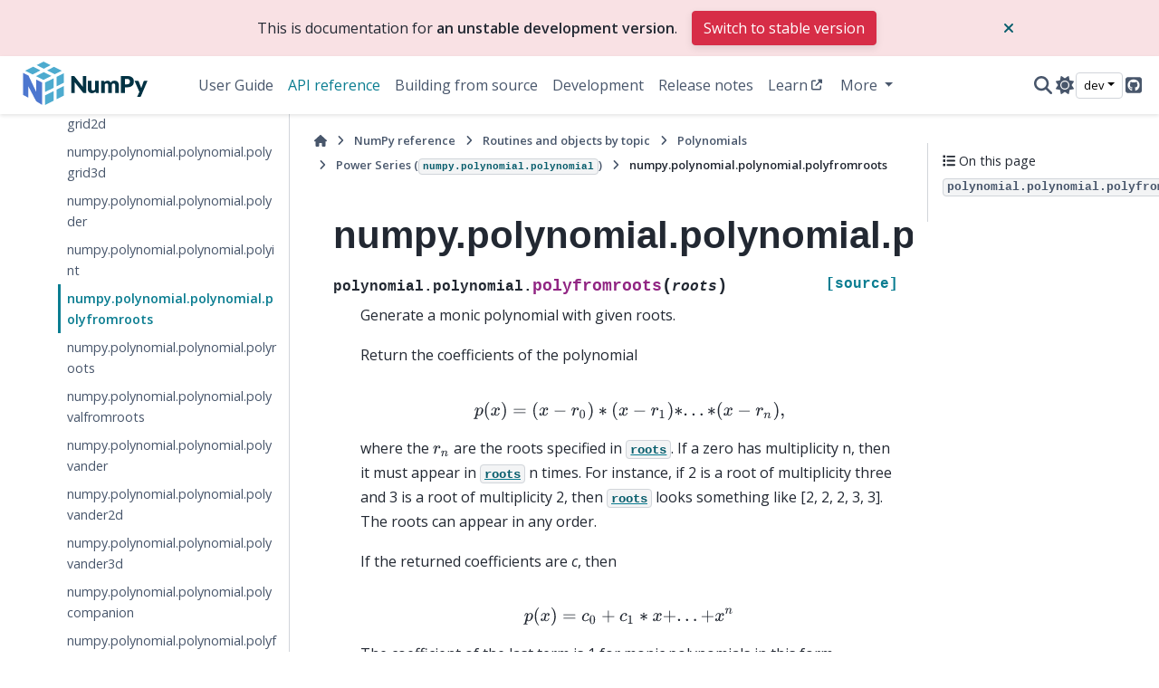

--- FILE ---
content_type: text/html; charset=utf-8
request_url: https://numpy.org/devdocs/reference/generated/numpy.polynomial.polynomial.polyfromroots.html
body_size: 7518
content:

<!DOCTYPE html>


<html lang="en" data-content_root="../../" data-theme="light">

  <head>
    <meta charset="utf-8" />
    <meta name="viewport" content="width=device-width, initial-scale=1.0" /><meta name="viewport" content="width=device-width, initial-scale=1" />

    <title>numpy.polynomial.polynomial.polyfromroots &#8212; NumPy v2.5.dev0 Manual</title>
  
  
  
  <script data-cfasync="false">
    document.documentElement.dataset.mode = localStorage.getItem("mode") || "light";
    document.documentElement.dataset.theme = localStorage.getItem("theme") || "light";
  </script>
  <!--
    this give us a css class that will be invisible only if js is disabled
  -->
  <noscript>
    <style>
      .pst-js-only { display: none !important; }

    </style>
  </noscript>
  
  <!-- Loaded before other Sphinx assets -->
  <link href="../../_static/styles/theme.css?digest=8878045cc6db502f8baf" rel="stylesheet" />
<link href="../../_static/styles/pydata-sphinx-theme.css?digest=8878045cc6db502f8baf" rel="stylesheet" />

    <link rel="stylesheet" type="text/css" href="../../_static/pygments.css?v=8f2a1f02" />
    <link rel="stylesheet" type="text/css" href="../../_static/graphviz.css?v=eafc0fe6" />
    <link rel="stylesheet" type="text/css" href="../../_static/plot_directive.css" />
    <link rel="stylesheet" type="text/css" href="../../_static/copybutton.css?v=76b2166b" />
    <link rel="stylesheet" type="text/css" href="https://fonts.googleapis.com/css?family=Vibur" />
    <link rel="stylesheet" type="text/css" href="../../_static/jupyterlite_sphinx.css?v=8ee2c72c" />
    <link rel="stylesheet" type="text/css" href="../../_static/sphinx-design.min.css?v=95c83b7e" />
    <link rel="stylesheet" type="text/css" href="../../_static/numpy.css?v=e8edb4a7" />
  
  <!-- So that users can add custom icons -->
  <script src="../../_static/scripts/fontawesome.js?digest=8878045cc6db502f8baf"></script>
  <!-- Pre-loaded scripts that we'll load fully later -->
  <link rel="preload" as="script" href="../../_static/scripts/bootstrap.js?digest=8878045cc6db502f8baf" />
<link rel="preload" as="script" href="../../_static/scripts/pydata-sphinx-theme.js?digest=8878045cc6db502f8baf" />

    <script src="../../_static/documentation_options.js?v=a241e38d"></script>
    <script src="../../_static/doctools.js?v=888ff710"></script>
    <script src="../../_static/sphinx_highlight.js?v=dc90522c"></script>
    <script src="../../_static/clipboard.min.js?v=a7894cd8"></script>
    <script src="../../_static/copybutton.js?v=30646c52"></script>
    <script src="../../_static/jupyterlite_sphinx.js?v=96e329c5"></script>
    <script src="../../_static/design-tabs.js?v=f930bc37"></script>
    <script data-domain="numpy.org/doc/stable/" defer="defer" src="https://views.scientific-python.org/js/script.js"></script>
    <script async="async" src="../../_static/scipy-mathjax/MathJax.js?config=scipy-mathjax"></script>
    <script>DOCUMENTATION_OPTIONS.pagename = 'reference/generated/numpy.polynomial.polynomial.polyfromroots';</script>
    <script>
        DOCUMENTATION_OPTIONS.theme_version = '0.16.1';
        DOCUMENTATION_OPTIONS.theme_switcher_json_url = 'https://numpy.org/doc/_static/versions.json';
        DOCUMENTATION_OPTIONS.theme_switcher_version_match = 'devdocs';
        DOCUMENTATION_OPTIONS.show_version_warning_banner =
            true;
        </script>
    <link rel="icon" href="../../_static/favicon.ico"/>
    <link rel="index" title="Index" href="../../genindex.html" />
    <link rel="search" title="Search" href="../../search.html" />
    <link rel="next" title="numpy.polynomial.polynomial.polyroots" href="numpy.polynomial.polynomial.polyroots.html" />
    <link rel="prev" title="numpy.polynomial.polynomial.polyint" href="numpy.polynomial.polynomial.polyint.html" />
  <meta name="viewport" content="width=device-width, initial-scale=1"/>
  <meta name="docsearch:language" content="en"/>
  <meta name="docsearch:version" content="2.5.dev0" />
    <meta name="docbuild:last-update" content="Jan 31, 2026"/>
  </head>
  
  
  <body data-bs-spy="scroll" data-bs-target=".bd-toc-nav" data-offset="180" data-bs-root-margin="0px 0px -60%" data-default-mode="light">

  
  
  <div id="pst-skip-link" class="skip-link d-print-none"><a href="#main-content">Skip to main content</a></div>
  
  <div id="pst-scroll-pixel-helper"></div>
  
  <button type="button" class="btn rounded-pill" id="pst-back-to-top">
    <i class="fa-solid fa-arrow-up"></i>Back to top</button>

  
  <dialog id="pst-search-dialog">
    
<form class="bd-search d-flex align-items-center"
      action="../../search.html"
      method="get">
  <i class="fa-solid fa-magnifying-glass"></i>
  <input type="search"
         class="form-control"
         name="q"
         placeholder="Search the docs ..."
         aria-label="Search the docs ..."
         autocomplete="off"
         autocorrect="off"
         autocapitalize="off"
         spellcheck="false"/>
  <span class="search-button__kbd-shortcut"><kbd class="kbd-shortcut__modifier">Ctrl</kbd>+<kbd>K</kbd></span>
</form>
  </dialog>

  <div class="pst-async-banner-revealer d-none">
  <aside id="bd-header-version-warning" class="d-none d-print-none" aria-label="Version warning"></aside>
</div>

  
    <header class="bd-header navbar navbar-expand-lg bd-navbar d-print-none">
<div class="bd-header__inner bd-page-width">
  <button class="pst-navbar-icon sidebar-toggle primary-toggle" aria-label="Site navigation">
    <span class="fa-solid fa-bars"></span>
  </button>
  
  
  <div class="col-lg-3 navbar-header-items__start">
    
      <div class="navbar-item">

  
    
  

<a class="navbar-brand logo" href="../../index.html">
  
  
  
  
  
    
    
    
    <img src="../../_static/numpylogo.svg" class="logo__image only-light" alt="NumPy v2.5.dev0 Manual - Home"/>
    <img src="../../_static/numpylogo_dark.svg" class="logo__image only-dark pst-js-only" alt="NumPy v2.5.dev0 Manual - Home"/>
  
  
</a></div>
    
  </div>
  
  <div class="col-lg-9 navbar-header-items">
    
    <div class="me-auto navbar-header-items__center">
      
        <div class="navbar-item">
<nav>
  <ul class="bd-navbar-elements navbar-nav">
    
<li class="nav-item ">
  <a class="nav-link nav-internal" href="../../user/index.html">
    User Guide
  </a>
</li>


<li class="nav-item current active">
  <a class="nav-link nav-internal" href="../index.html">
    API reference
  </a>
</li>


<li class="nav-item ">
  <a class="nav-link nav-internal" href="../../building/index.html">
    Building from source
  </a>
</li>


<li class="nav-item ">
  <a class="nav-link nav-internal" href="../../dev/index.html">
    Development
  </a>
</li>


<li class="nav-item ">
  <a class="nav-link nav-internal" href="../../release.html">
    Release notes
  </a>
</li>


<li class="nav-item ">
  <a class="nav-link nav-external" href="https://numpy.org/numpy-tutorials/">
    Learn
  </a>
</li>

            <li class="nav-item dropdown">
                <button class="btn dropdown-toggle nav-item" type="button"
                data-bs-toggle="dropdown" aria-expanded="false"
                aria-controls="pst-nav-more-links">
                    More
                </button>
                <ul id="pst-nav-more-links" class="dropdown-menu">
                    
<li class=" ">
  <a class="nav-link dropdown-item nav-external" href="https://numpy.org/neps">
    NEPs
  </a>
</li>

                </ul>
            </li>
            
  </ul>
</nav></div>
      
    </div>
    
    
    <div class="navbar-header-items__end">
      
      
        <div class="navbar-item">

<button class="btn btn-sm pst-navbar-icon search-button search-button__button pst-js-only" title="Search" aria-label="Search" data-bs-placement="bottom" data-bs-toggle="tooltip">
    <i class="fa-solid fa-magnifying-glass fa-lg"></i>
</button></div>
      
        <div class="navbar-item">

<button class="btn btn-sm nav-link pst-navbar-icon theme-switch-button pst-js-only" aria-label="Color mode" data-bs-title="Color mode"  data-bs-placement="bottom" data-bs-toggle="tooltip">
  <i class="theme-switch fa-solid fa-sun                fa-lg" data-mode="light" title="Light"></i>
  <i class="theme-switch fa-solid fa-moon               fa-lg" data-mode="dark"  title="Dark"></i>
  <i class="theme-switch fa-solid fa-circle-half-stroke fa-lg" data-mode="auto"  title="System Settings"></i>
</button></div>
      
        <div class="navbar-item">
<div class="version-switcher__container dropdown pst-js-only">
  <button id="pst-version-switcher-button-2"
    type="button"
    class="version-switcher__button btn btn-sm dropdown-toggle"
    data-bs-toggle="dropdown"
    aria-haspopup="listbox"
    aria-controls="pst-version-switcher-list-2"
    aria-label="Version switcher list"
  >
    Choose version  <!-- this text may get changed later by javascript -->
    <span class="caret"></span>
  </button>
  <div id="pst-version-switcher-list-2"
    class="version-switcher__menu dropdown-menu list-group-flush py-0"
    role="listbox" aria-labelledby="pst-version-switcher-button-2">
    <!-- dropdown will be populated by javascript on page load -->
  </div>
</div></div>
      
        <div class="navbar-item"><ul class="navbar-icon-links"
    aria-label="Icon Links">
        <li class="nav-item">
          
          
          
          
          
          
          
          
          <a href="https://github.com/numpy/numpy" title="GitHub" class="nav-link pst-navbar-icon" rel="noopener" target="_blank" data-bs-toggle="tooltip" data-bs-placement="bottom"><i class="fa-brands fa-square-github fa-lg" aria-hidden="true"></i>
            <span class="sr-only">GitHub</span></a>
        </li>
</ul></div>
      
    </div>
    
  </div>
  
  

  
    <button class="pst-navbar-icon sidebar-toggle secondary-toggle" aria-label="On this page">
      <span class="fa-solid fa-outdent"></span>
    </button>
  
</div>

    </header>
  

  <div class="bd-container">
    <div class="bd-container__inner bd-page-width">
      
      
      
      <dialog id="pst-primary-sidebar-modal"></dialog>
      <div id="pst-primary-sidebar" class="bd-sidebar-primary bd-sidebar">
        

  
  <div class="sidebar-header-items sidebar-primary__section">
    
    
      <div class="sidebar-header-items__center">
        
          
          
            <div class="navbar-item">
<nav>
  <ul class="bd-navbar-elements navbar-nav">
    
<li class="nav-item ">
  <a class="nav-link nav-internal" href="../../user/index.html">
    User Guide
  </a>
</li>


<li class="nav-item current active">
  <a class="nav-link nav-internal" href="../index.html">
    API reference
  </a>
</li>


<li class="nav-item ">
  <a class="nav-link nav-internal" href="../../building/index.html">
    Building from source
  </a>
</li>


<li class="nav-item ">
  <a class="nav-link nav-internal" href="../../dev/index.html">
    Development
  </a>
</li>


<li class="nav-item ">
  <a class="nav-link nav-internal" href="../../release.html">
    Release notes
  </a>
</li>


<li class="nav-item ">
  <a class="nav-link nav-external" href="https://numpy.org/numpy-tutorials/">
    Learn
  </a>
</li>


<li class="nav-item ">
  <a class="nav-link nav-external" href="https://numpy.org/neps">
    NEPs
  </a>
</li>

  </ul>
</nav></div>
          
        
      </div>
    
    
    
      <div class="sidebar-header-items__end">
        
          <div class="navbar-item">

<button class="btn btn-sm pst-navbar-icon search-button search-button__button pst-js-only" title="Search" aria-label="Search" data-bs-placement="bottom" data-bs-toggle="tooltip">
    <i class="fa-solid fa-magnifying-glass fa-lg"></i>
</button></div>
        
          <div class="navbar-item">

<button class="btn btn-sm nav-link pst-navbar-icon theme-switch-button pst-js-only" aria-label="Color mode" data-bs-title="Color mode"  data-bs-placement="bottom" data-bs-toggle="tooltip">
  <i class="theme-switch fa-solid fa-sun                fa-lg" data-mode="light" title="Light"></i>
  <i class="theme-switch fa-solid fa-moon               fa-lg" data-mode="dark"  title="Dark"></i>
  <i class="theme-switch fa-solid fa-circle-half-stroke fa-lg" data-mode="auto"  title="System Settings"></i>
</button></div>
        
          <div class="navbar-item">
<div class="version-switcher__container dropdown pst-js-only">
  <button id="pst-version-switcher-button-3"
    type="button"
    class="version-switcher__button btn btn-sm dropdown-toggle"
    data-bs-toggle="dropdown"
    aria-haspopup="listbox"
    aria-controls="pst-version-switcher-list-3"
    aria-label="Version switcher list"
  >
    Choose version  <!-- this text may get changed later by javascript -->
    <span class="caret"></span>
  </button>
  <div id="pst-version-switcher-list-3"
    class="version-switcher__menu dropdown-menu list-group-flush py-0"
    role="listbox" aria-labelledby="pst-version-switcher-button-3">
    <!-- dropdown will be populated by javascript on page load -->
  </div>
</div></div>
        
          <div class="navbar-item"><ul class="navbar-icon-links"
    aria-label="Icon Links">
        <li class="nav-item">
          
          
          
          
          
          
          
          
          <a href="https://github.com/numpy/numpy" title="GitHub" class="nav-link pst-navbar-icon" rel="noopener" target="_blank" data-bs-toggle="tooltip" data-bs-placement="bottom"><i class="fa-brands fa-square-github fa-lg" aria-hidden="true"></i>
            <span class="sr-only">GitHub</span></a>
        </li>
</ul></div>
        
      </div>
    
  </div>
  
    <div class="sidebar-primary-items__start sidebar-primary__section">
        <div class="sidebar-primary-item">
<nav class="bd-docs-nav bd-links"
     aria-label="Section Navigation">
  <p class="bd-links__title" role="heading" aria-level="1">Section Navigation</p>
  <div class="bd-toc-item navbar-nav"><ul class="nav bd-sidenav">
<li class="toctree-l1"><a class="reference internal" href="../module_structure.html">NumPy’s module structure</a></li>
</ul>
<ul class="nav bd-sidenav">
<li class="toctree-l1"><a class="reference internal" href="../arrays.html">Array objects</a></li>
</ul>
<ul class="nav bd-sidenav">
<li class="toctree-l1"><a class="reference internal" href="../ufuncs.html">Universal functions (<code class="xref py py-class docutils literal notranslate"><span class="pre">ufunc</span></code>)</a></li>
</ul>
<ul class="current nav bd-sidenav">
<li class="toctree-l1 current active has-children"><a class="reference internal" href="../routines.html">Routines and objects by topic</a><details open="open"><summary><span class="toctree-toggle" role="presentation"><i class="fa-solid fa-chevron-down"></i></span></summary><ul class="current">
<li class="toctree-l2"><a class="reference internal" href="../constants.html">Constants</a></li>
<li class="toctree-l2"><a class="reference internal" href="../routines.array-creation.html">Array creation routines</a></li>
<li class="toctree-l2"><a class="reference internal" href="../routines.array-manipulation.html">Array manipulation routines</a></li>
<li class="toctree-l2"><a class="reference internal" href="../routines.bitwise.html">Bit-wise operations</a></li>
<li class="toctree-l2"><a class="reference internal" href="../routines.strings.html">String functionality</a></li>
<li class="toctree-l2"><a class="reference internal" href="../routines.datetime.html">Datetime support functions</a></li>
<li class="toctree-l2"><a class="reference internal" href="../routines.dtype.html">Data type routines</a></li>
<li class="toctree-l2"><a class="reference internal" href="../routines.emath.html">Mathematical functions with automatic domain</a></li>
<li class="toctree-l2"><a class="reference internal" href="../routines.err.html">Floating point error handling</a></li>
<li class="toctree-l2"><a class="reference internal" href="../routines.exceptions.html">Exceptions and Warnings</a></li>
<li class="toctree-l2"><a class="reference internal" href="../routines.fft.html">Discrete Fourier Transform</a></li>
<li class="toctree-l2"><a class="reference internal" href="../routines.functional.html">Functional programming</a></li>
<li class="toctree-l2"><a class="reference internal" href="../routines.io.html">Input and output</a></li>
<li class="toctree-l2"><a class="reference internal" href="../routines.indexing.html">Indexing routines</a></li>
<li class="toctree-l2"><a class="reference internal" href="../routines.linalg.html">Linear algebra</a></li>
<li class="toctree-l2"><a class="reference internal" href="../routines.logic.html">Logic functions</a></li>
<li class="toctree-l2"><a class="reference internal" href="../routines.ma.html">Masked array operations</a></li>
<li class="toctree-l2"><a class="reference internal" href="../routines.math.html">Mathematical functions</a></li>
<li class="toctree-l2"><a class="reference internal" href="../routines.other.html">Miscellaneous routines</a></li>
<li class="toctree-l2 current active has-children"><a class="reference internal" href="../routines.polynomials.html">Polynomials</a><details open="open"><summary><span class="toctree-toggle" role="presentation"><i class="fa-solid fa-chevron-down"></i></span></summary><ul class="current">
<li class="toctree-l3"><a class="reference internal" href="../routines.polynomials.classes.html">Using the convenience classes</a></li>
<li class="toctree-l3 current active has-children"><a class="reference internal" href="../routines.polynomials.polynomial.html">Power Series (<code class="xref py py-mod docutils literal notranslate"><span class="pre">numpy.polynomial.polynomial</span></code>)</a><details open="open"><summary><span class="toctree-toggle" role="presentation"><i class="fa-solid fa-chevron-down"></i></span></summary><ul class="current">
<li class="toctree-l4"><a class="reference internal" href="numpy.polynomial.polynomial.Polynomial.html">numpy.polynomial.polynomial.Polynomial</a></li>
<li class="toctree-l4"><a class="reference internal" href="numpy.polynomial.polynomial.polydomain.html">numpy.polynomial.polynomial.polydomain</a></li>
<li class="toctree-l4"><a class="reference internal" href="numpy.polynomial.polynomial.polyzero.html">numpy.polynomial.polynomial.polyzero</a></li>
<li class="toctree-l4"><a class="reference internal" href="numpy.polynomial.polynomial.polyone.html">numpy.polynomial.polynomial.polyone</a></li>
<li class="toctree-l4"><a class="reference internal" href="numpy.polynomial.polynomial.polyx.html">numpy.polynomial.polynomial.polyx</a></li>
<li class="toctree-l4"><a class="reference internal" href="numpy.polynomial.polynomial.polyadd.html">numpy.polynomial.polynomial.polyadd</a></li>
<li class="toctree-l4"><a class="reference internal" href="numpy.polynomial.polynomial.polysub.html">numpy.polynomial.polynomial.polysub</a></li>
<li class="toctree-l4"><a class="reference internal" href="numpy.polynomial.polynomial.polymulx.html">numpy.polynomial.polynomial.polymulx</a></li>
<li class="toctree-l4"><a class="reference internal" href="numpy.polynomial.polynomial.polymul.html">numpy.polynomial.polynomial.polymul</a></li>
<li class="toctree-l4"><a class="reference internal" href="numpy.polynomial.polynomial.polydiv.html">numpy.polynomial.polynomial.polydiv</a></li>
<li class="toctree-l4"><a class="reference internal" href="numpy.polynomial.polynomial.polypow.html">numpy.polynomial.polynomial.polypow</a></li>
<li class="toctree-l4"><a class="reference internal" href="numpy.polynomial.polynomial.polyval.html">numpy.polynomial.polynomial.polyval</a></li>
<li class="toctree-l4"><a class="reference internal" href="numpy.polynomial.polynomial.polyval2d.html">numpy.polynomial.polynomial.polyval2d</a></li>
<li class="toctree-l4"><a class="reference internal" href="numpy.polynomial.polynomial.polyval3d.html">numpy.polynomial.polynomial.polyval3d</a></li>
<li class="toctree-l4"><a class="reference internal" href="numpy.polynomial.polynomial.polygrid2d.html">numpy.polynomial.polynomial.polygrid2d</a></li>
<li class="toctree-l4"><a class="reference internal" href="numpy.polynomial.polynomial.polygrid3d.html">numpy.polynomial.polynomial.polygrid3d</a></li>
<li class="toctree-l4"><a class="reference internal" href="numpy.polynomial.polynomial.polyder.html">numpy.polynomial.polynomial.polyder</a></li>
<li class="toctree-l4"><a class="reference internal" href="numpy.polynomial.polynomial.polyint.html">numpy.polynomial.polynomial.polyint</a></li>
<li class="toctree-l4 current active"><a class="current reference internal" href="#">numpy.polynomial.polynomial.polyfromroots</a></li>
<li class="toctree-l4"><a class="reference internal" href="numpy.polynomial.polynomial.polyroots.html">numpy.polynomial.polynomial.polyroots</a></li>
<li class="toctree-l4"><a class="reference internal" href="numpy.polynomial.polynomial.polyvalfromroots.html">numpy.polynomial.polynomial.polyvalfromroots</a></li>
<li class="toctree-l4"><a class="reference internal" href="numpy.polynomial.polynomial.polyvander.html">numpy.polynomial.polynomial.polyvander</a></li>
<li class="toctree-l4"><a class="reference internal" href="numpy.polynomial.polynomial.polyvander2d.html">numpy.polynomial.polynomial.polyvander2d</a></li>
<li class="toctree-l4"><a class="reference internal" href="numpy.polynomial.polynomial.polyvander3d.html">numpy.polynomial.polynomial.polyvander3d</a></li>
<li class="toctree-l4"><a class="reference internal" href="numpy.polynomial.polynomial.polycompanion.html">numpy.polynomial.polynomial.polycompanion</a></li>
<li class="toctree-l4"><a class="reference internal" href="numpy.polynomial.polynomial.polyfit.html">numpy.polynomial.polynomial.polyfit</a></li>
<li class="toctree-l4"><a class="reference internal" href="numpy.polynomial.polynomial.polytrim.html">numpy.polynomial.polynomial.polytrim</a></li>
<li class="toctree-l4"><a class="reference internal" href="numpy.polynomial.polynomial.polyline.html">numpy.polynomial.polynomial.polyline</a></li>
</ul>
</details></li>
<li class="toctree-l3"><a class="reference internal" href="../routines.polynomials.chebyshev.html">Chebyshev Series (<code class="xref py py-mod docutils literal notranslate"><span class="pre">numpy.polynomial.chebyshev</span></code>)</a></li>
<li class="toctree-l3"><a class="reference internal" href="../routines.polynomials.hermite.html">Hermite Series, “Physicists” (<code class="xref py py-mod docutils literal notranslate"><span class="pre">numpy.polynomial.hermite</span></code>)</a></li>
<li class="toctree-l3"><a class="reference internal" href="../routines.polynomials.hermite_e.html">HermiteE Series, “Probabilists” (<code class="xref py py-mod docutils literal notranslate"><span class="pre">numpy.polynomial.hermite_e</span></code>)</a></li>
<li class="toctree-l3"><a class="reference internal" href="../routines.polynomials.laguerre.html">Laguerre Series (<code class="xref py py-mod docutils literal notranslate"><span class="pre">numpy.polynomial.laguerre</span></code>)</a></li>
<li class="toctree-l3"><a class="reference internal" href="../routines.polynomials.legendre.html">Legendre Series (<code class="xref py py-mod docutils literal notranslate"><span class="pre">numpy.polynomial.legendre</span></code>)</a></li>
<li class="toctree-l3"><a class="reference internal" href="../routines.polynomials.polyutils.html">Polyutils</a></li>
<li class="toctree-l3"><a class="reference internal" href="../routines.polynomials.poly1d.html">Poly1d</a></li>
</ul>
</details></li>
<li class="toctree-l2"><a class="reference internal" href="../random/index.html">Random sampling</a></li>
<li class="toctree-l2"><a class="reference internal" href="../routines.set.html">Set routines</a></li>
<li class="toctree-l2"><a class="reference internal" href="../routines.sort.html">Sorting, searching, and counting</a></li>
<li class="toctree-l2"><a class="reference internal" href="../routines.statistics.html">Statistics</a></li>
<li class="toctree-l2"><a class="reference internal" href="../routines.testing.html">Test support</a></li>
<li class="toctree-l2"><a class="reference internal" href="../routines.window.html">Window functions</a></li>
</ul>
</details></li>
</ul>
<ul class="nav bd-sidenav">
<li class="toctree-l1"><a class="reference internal" href="../typing.html">Typing (<code class="xref py py-mod docutils literal notranslate"><span class="pre">numpy.typing</span></code>)</a></li>
</ul>
<ul class="nav bd-sidenav">
<li class="toctree-l1"><a class="reference internal" href="../c-api/index.html">NumPy C-API</a></li>
</ul>
<ul class="nav bd-sidenav">
<li class="toctree-l1"><a class="reference internal" href="../array_api.html">Array API standard compatibility</a></li>
<li class="toctree-l1"><a class="reference internal" href="../simd/index.html">CPU/SIMD optimizations</a></li>
<li class="toctree-l1"><a class="reference internal" href="../thread_safety.html">Thread Safety</a></li>
<li class="toctree-l1"><a class="reference internal" href="../global_state.html">Global Configuration Options</a></li>
<li class="toctree-l1"><a class="reference internal" href="../security.html">NumPy security</a></li>
<li class="toctree-l1"><a class="reference internal" href="../testing.html">Testing guidelines</a></li>
<li class="toctree-l1"><a class="reference internal" href="../distutils_status_migration.html">Status of <code class="docutils literal notranslate"><span class="pre">numpy.distutils</span></code> and migration advice</a></li>
<li class="toctree-l1"><a class="reference internal" href="../swig.html">NumPy and SWIG</a></li>
</ul>
</div>
</nav></div>
    </div>
  
  
  <div class="sidebar-primary-items__end sidebar-primary__section">
      <div class="sidebar-primary-item">
<div id="ethical-ad-placement"
      class="flat"
      data-ea-publisher="readthedocs"
      data-ea-type="readthedocs-sidebar"
      data-ea-manual="true">
</div></div>
  </div>


      </div>
      
      <main id="main-content" class="bd-main" role="main">
        
        
          <div class="bd-content">
            <div class="bd-article-container">
              
              <div class="bd-header-article d-print-none">
<div class="header-article-items header-article__inner">
  
    <div class="header-article-items__start">
      
        <div class="header-article-item">

<nav aria-label="Breadcrumb" class="d-print-none">
  <ul class="bd-breadcrumbs">
    
    <li class="breadcrumb-item breadcrumb-home">
      <a href="../../index.html" class="nav-link" aria-label="Home">
        <i class="fa-solid fa-home"></i>
      </a>
    </li>
    
    <li class="breadcrumb-item"><a href="../index.html" class="nav-link">NumPy reference</a></li>
    
    
    <li class="breadcrumb-item"><a href="../routines.html" class="nav-link">Routines and objects by topic</a></li>
    
    
    <li class="breadcrumb-item"><a href="../routines.polynomials.html" class="nav-link">Polynomials</a></li>
    
    
    <li class="breadcrumb-item"><a href="../routines.polynomials.polynomial.html" class="nav-link">Power Series (<code class="xref py py-mod docutils literal notranslate"><span class="pre">numpy.polynomial.polynomial</span></code>)</a></li>
    
    <li class="breadcrumb-item active" aria-current="page"><span class="ellipsis">numpy.polynomial.polynomial.polyfromroots</span></li>
  </ul>
</nav>
</div>
      
    </div>
  
  
</div>
</div>
              
              
              
                
<div id="searchbox"></div>
                <article class="bd-article">
                  
  <section id="numpy-polynomial-polynomial-polyfromroots">
<h1>numpy.polynomial.polynomial.polyfromroots<a class="headerlink" href="#numpy-polynomial-polynomial-polyfromroots" title="Link to this heading">#</a></h1>
<dl class="py function">
<dt class="sig sig-object py" id="numpy.polynomial.polynomial.polyfromroots">
<span class="sig-prename descclassname"><span class="pre">polynomial.polynomial.</span></span><span class="sig-name descname"><span class="pre">polyfromroots</span></span><span class="sig-paren">(</span><em class="sig-param"><span class="n"><span class="pre">roots</span></span></em><span class="sig-paren">)</span><a class="reference external" href="https://github.com/numpy/numpy/blob/main/numpy/polynomial/polynomial.py#L151-L212"><span class="viewcode-link"><span class="pre">[source]</span></span></a><a class="headerlink" href="#numpy.polynomial.polynomial.polyfromroots" title="Link to this definition">#</a></dt>
<dd><p>Generate a monic polynomial with given roots.</p>
<p>Return the coefficients of the polynomial</p>
<div class="math notranslate nohighlight">
\[p(x) = (x - r_0) * (x - r_1) * ... * (x - r_n),\]</div>
<p>where the <span class="math notranslate nohighlight">\(r_n\)</span> are the roots specified in <a class="reference internal" href="numpy.roots.html#numpy.roots" title="numpy.roots"><code class="xref py py-obj docutils literal notranslate"><span class="pre">roots</span></code></a>.  If a zero has
multiplicity n, then it must appear in <a class="reference internal" href="numpy.roots.html#numpy.roots" title="numpy.roots"><code class="xref py py-obj docutils literal notranslate"><span class="pre">roots</span></code></a> n times. For instance,
if 2 is a root of multiplicity three and 3 is a root of multiplicity 2,
then <a class="reference internal" href="numpy.roots.html#numpy.roots" title="numpy.roots"><code class="xref py py-obj docutils literal notranslate"><span class="pre">roots</span></code></a> looks something like [2, 2, 2, 3, 3]. The roots can appear
in any order.</p>
<p>If the returned coefficients are <em class="xref py py-obj">c</em>, then</p>
<div class="math notranslate nohighlight">
\[p(x) = c_0 + c_1 * x + ... +  x^n\]</div>
<p>The coefficient of the last term is 1 for monic polynomials in this
form.</p>
<dl class="field-list simple">
<dt class="field-odd">Parameters<span class="colon">:</span></dt>
<dd class="field-odd"><dl class="simple">
<dt><strong>roots</strong><span class="classifier">array_like</span></dt><dd><p>Sequence containing the roots.</p>
</dd>
</dl>
</dd>
<dt class="field-even">Returns<span class="colon">:</span></dt>
<dd class="field-even"><dl class="simple">
<dt><strong>out</strong><span class="classifier">ndarray</span></dt><dd><p>1-D array of the polynomial’s coefficients If all the roots are
real, then <em class="xref py py-obj">out</em> is also real, otherwise it is complex.  (see
Examples below).</p>
</dd>
</dl>
</dd>
</dl>
<div class="admonition seealso">
<p class="admonition-title">See also</p>
<dl class="simple">
<dt><a class="reference internal" href="numpy.polynomial.chebyshev.chebfromroots.html#numpy.polynomial.chebyshev.chebfromroots" title="numpy.polynomial.chebyshev.chebfromroots"><code class="xref py py-obj docutils literal notranslate"><span class="pre">numpy.polynomial.chebyshev.chebfromroots</span></code></a></dt><dd></dd>
<dt><a class="reference internal" href="numpy.polynomial.legendre.legfromroots.html#numpy.polynomial.legendre.legfromroots" title="numpy.polynomial.legendre.legfromroots"><code class="xref py py-obj docutils literal notranslate"><span class="pre">numpy.polynomial.legendre.legfromroots</span></code></a></dt><dd></dd>
<dt><a class="reference internal" href="numpy.polynomial.laguerre.lagfromroots.html#numpy.polynomial.laguerre.lagfromroots" title="numpy.polynomial.laguerre.lagfromroots"><code class="xref py py-obj docutils literal notranslate"><span class="pre">numpy.polynomial.laguerre.lagfromroots</span></code></a></dt><dd></dd>
<dt><a class="reference internal" href="numpy.polynomial.hermite.hermfromroots.html#numpy.polynomial.hermite.hermfromroots" title="numpy.polynomial.hermite.hermfromroots"><code class="xref py py-obj docutils literal notranslate"><span class="pre">numpy.polynomial.hermite.hermfromroots</span></code></a></dt><dd></dd>
<dt><a class="reference internal" href="numpy.polynomial.hermite_e.hermefromroots.html#numpy.polynomial.hermite_e.hermefromroots" title="numpy.polynomial.hermite_e.hermefromroots"><code class="xref py py-obj docutils literal notranslate"><span class="pre">numpy.polynomial.hermite_e.hermefromroots</span></code></a></dt><dd></dd>
</dl>
</div>
<p class="rubric">Notes</p>
<p>The coefficients are determined by multiplying together linear factors
of the form <code class="docutils literal notranslate"><span class="pre">(x</span> <span class="pre">-</span> <span class="pre">r_i)</span></code>, i.e.</p>
<div class="math notranslate nohighlight">
\[p(x) = (x - r_0) (x - r_1) ... (x - r_n)\]</div>
<p>where <code class="docutils literal notranslate"><span class="pre">n</span> <span class="pre">==</span> <span class="pre">len(roots)</span> <span class="pre">-</span> <span class="pre">1</span></code>; note that this implies that <code class="docutils literal notranslate"><span class="pre">1</span></code> is always
returned for <span class="math notranslate nohighlight">\(a_n\)</span>.</p>
<p class="rubric">Examples</p>
<div class="try_examples_outer_container docutils container" id="8dd15595-4e53-4f38-8061-be2349266286">
<div class="try_examples_button_container"><button class="try_examples_button" onclick="window.tryExamplesShowIframe('8dd15595-4e53-4f38-8061-be2349266286','4b0457c8-a158-468a-9bf3-21ee992ca908','20d4e596-5139-4bff-86a8-28919c3034cd','../../lite/tree/../notebooks/index.html?path=23da5e38_d669_45d6_83b1_83ad8978e62b.ipynb','None')">Try it in your browser!</button></div><div class="try_examples_content docutils container">
<div class="doctest highlight-default notranslate"><div class="highlight"><pre><span></span><span class="gp">&gt;&gt;&gt; </span><span class="kn">from</span><span class="w"> </span><span class="nn">numpy.polynomial</span><span class="w"> </span><span class="kn">import</span> <span class="n">polynomial</span> <span class="k">as</span> <span class="n">P</span>
<span class="gp">&gt;&gt;&gt; </span><span class="n">P</span><span class="o">.</span><span class="n">polyfromroots</span><span class="p">((</span><span class="o">-</span><span class="mi">1</span><span class="p">,</span><span class="mi">0</span><span class="p">,</span><span class="mi">1</span><span class="p">))</span>  <span class="c1"># x(x - 1)(x + 1) = x^3 - x</span>
<span class="go">array([ 0., -1.,  0.,  1.])</span>
<span class="gp">&gt;&gt;&gt; </span><span class="n">j</span> <span class="o">=</span> <span class="nb">complex</span><span class="p">(</span><span class="mi">0</span><span class="p">,</span><span class="mi">1</span><span class="p">)</span>
<span class="gp">&gt;&gt;&gt; </span><span class="n">P</span><span class="o">.</span><span class="n">polyfromroots</span><span class="p">((</span><span class="o">-</span><span class="n">j</span><span class="p">,</span><span class="n">j</span><span class="p">))</span>  <span class="c1"># complex returned, though values are real</span>
<span class="go">array([1.+0.j,  0.+0.j,  1.+0.j])</span>
</pre></div>
</div>
</div>
</div>
<div id="20d4e596-5139-4bff-86a8-28919c3034cd" class="try_examples_outer_iframe  hidden"><div class="try_examples_button_container"><button class="try_examples_button" onclick="window.tryExamplesHideIframe('8dd15595-4e53-4f38-8061-be2349266286','20d4e596-5139-4bff-86a8-28919c3034cd')">Go Back</button><button class="try_examples_button" onclick="window.openInNewTab('8dd15595-4e53-4f38-8061-be2349266286','20d4e596-5139-4bff-86a8-28919c3034cd')">Open In Tab</button></div><div id="4b0457c8-a158-468a-9bf3-21ee992ca908" class="jupyterlite_sphinx_iframe_container"></div></div><script>document.addEventListener("DOMContentLoaded", function() {window.loadTryExamplesConfig("../../try_examples.json");});</script></dd></dl>

</section>


                </article>
              
              
              
              
              
                <footer class="prev-next-footer d-print-none">
                  
<div class="prev-next-area">
    <a class="left-prev"
       href="numpy.polynomial.polynomial.polyint.html"
       title="previous page">
      <i class="fa-solid fa-angle-left"></i>
      <div class="prev-next-info">
        <p class="prev-next-subtitle">previous</p>
        <p class="prev-next-title">numpy.polynomial.polynomial.polyint</p>
      </div>
    </a>
    <a class="right-next"
       href="numpy.polynomial.polynomial.polyroots.html"
       title="next page">
      <div class="prev-next-info">
        <p class="prev-next-subtitle">next</p>
        <p class="prev-next-title">numpy.polynomial.polynomial.polyroots</p>
      </div>
      <i class="fa-solid fa-angle-right"></i>
    </a>
</div>
                </footer>
              
            </div>
            
            
              
                <dialog id="pst-secondary-sidebar-modal"></dialog>
                <div id="pst-secondary-sidebar" class="bd-sidebar-secondary bd-toc"><div class="sidebar-secondary-items sidebar-secondary__inner">


  <div class="sidebar-secondary-item">
<div
    id="pst-page-navigation-heading-2"
    class="page-toc tocsection onthispage">
    <i class="fa-solid fa-list"></i> On this page
  </div>
  <nav class="bd-toc-nav page-toc" aria-labelledby="pst-page-navigation-heading-2">
    <ul class="visible nav section-nav flex-column">
<li class="toc-h2 nav-item toc-entry"><a class="reference internal nav-link" href="#numpy.polynomial.polynomial.polyfromroots"><code class="docutils literal notranslate"><span class="pre">polynomial.polynomial.polyfromroots</span></code></a></li>
</ul>
  </nav></div>

</div></div>
              
            
          </div>
          <footer class="bd-footer-content">
            
          </footer>
        
      </main>
    </div>
  </div>
  
  <!-- Scripts loaded after <body> so the DOM is not blocked -->
  <script defer src="../../_static/scripts/bootstrap.js?digest=8878045cc6db502f8baf"></script>
<script defer src="../../_static/scripts/pydata-sphinx-theme.js?digest=8878045cc6db502f8baf"></script>

  <footer class="bd-footer">
<div class="bd-footer__inner bd-page-width">
  
    <div class="footer-items__start">
      
        <div class="footer-item">

  <p class="copyright">
    
      © Copyright 2008-2026, NumPy Developers.
      <br/>
    
  </p>
</div>
      
        <div class="footer-item">

  <p class="sphinx-version">
    Created using <a href="https://www.sphinx-doc.org/">Sphinx</a> 7.2.6.
    <br/>
  </p>
</div>
      
    </div>
  
  
  
    <div class="footer-items__end">
      
        <div class="footer-item">
<p class="theme-version">
  <!-- # L10n: Setting the PST URL as an argument as this does not need to be localized -->
  Built with the <a href="https://pydata-sphinx-theme.readthedocs.io/en/stable/index.html">PyData Sphinx Theme</a> 0.16.1.
</p></div>
      
    </div>
  
</div>

  </footer>
  <script defer src="https://static.cloudflareinsights.com/beacon.min.js/vcd15cbe7772f49c399c6a5babf22c1241717689176015" integrity="sha512-ZpsOmlRQV6y907TI0dKBHq9Md29nnaEIPlkf84rnaERnq6zvWvPUqr2ft8M1aS28oN72PdrCzSjY4U6VaAw1EQ==" data-cf-beacon='{"version":"2024.11.0","token":"f02b77b6fbcf4229aa0f4247afbdad50","r":1,"server_timing":{"name":{"cfCacheStatus":true,"cfEdge":true,"cfExtPri":true,"cfL4":true,"cfOrigin":true,"cfSpeedBrain":true},"location_startswith":null}}' crossorigin="anonymous"></script>
</body>
</html>

--- FILE ---
content_type: text/css; charset=utf-8
request_url: https://numpy.org/devdocs/_static/graphviz.css?v=eafc0fe6
body_size: -341
content:
/*
 * graphviz.css
 * ~~~~~~~~~~~~
 *
 * Sphinx stylesheet -- graphviz extension.
 *
 * :copyright: Copyright 2007-2023 by the Sphinx team, see AUTHORS.
 * :license: BSD, see LICENSE for details.
 *
 */

img.graphviz {
    border: 0;
    max-width: 100%;
}

object.graphviz {
    max-width: 100%;
}


--- FILE ---
content_type: text/css; charset=utf-8
request_url: https://numpy.org/devdocs/_static/numpy.css?v=e8edb4a7
body_size: 296
content:
@import url('https://fonts.googleapis.com/css2?family=Lato:ital,wght@0,400;0,700;0,900;1,400;1,700;1,900&family=Open+Sans:ital,wght@0,400;0,600;1,400;1,600&display=swap');

.navbar-brand img {
  height: 75px;
}

.navbar-brand {
  height: 75px;
}

body {
  font-family: 'Open Sans', sans-serif;
  font-size: medium;
}

/* Making sure the navbar shows correctly in one line
   Reduces the space between the top-left logo and the navbar section titles */

.col-lg-3 {
  width: 15%;
}

/* Version switcher from PyData Sphinx Theme */

.version-switcher__menu a.list-group-item {
  font-size: small;
}

button.btn.version-switcher__button,
button.btn.version-switcher__button:hover {
  color: black;
  font-size: small;
}

/* Main index page overview cards */

.sd-card .sd-card-img-top {
  height: 60px;
  width: 60px;
  margin-left: auto;
  margin-right: auto;
  margin-top: 10px;
}

/* Main index page overview images */

html[data-theme=dark] .sd-card img[src*='.svg'] {
  filter: invert(0.82) brightness(0.8) contrast(1.2);
}

/* Legacy admonition */

div.admonition-legacy {
  border-color: var(--pst-color-warning);
}

div.admonition-legacy>.admonition-title::after {
  color: var(--pst-color-warning);
}

div.admonition-legacy>.admonition-title {
  background-color: var(--pst-color-warning-bg);
}

/* Buttons for JupyterLite-enabled interactive examples */

.try_examples_button {
  color: white;
  background-color: var(--pst-color-info);
  border: none;
  padding: 5px 10px;
  border-radius: 0.25rem;
  margin-top: 3px;  /* better alignment under admonitions */
  margin-bottom: 5px !important; /* fix uneven button sizes under admonitions */
  box-shadow: 0 2px 5px rgba(108, 108, 108, 0.2);
  font-weight: bold;
  font-size: small;
}

/* Use more accessible colours for text in dark mode */
[data-theme=dark] .try_examples_button {
  color: black;
}

.try_examples_button:hover {
  transform: scale(1.02);
  box-shadow: 0 2px 5px rgba(0, 0, 0, 0.2);
  cursor: pointer;
}

.try_examples_button_container {
  display: flex;
  justify-content: flex-start;
  gap: 10px;
  margin-bottom: 20px;
}

/* Better gaps for examples buttons under admonitions */

.try_examples_outer_iframe {
  margin-top: 0.4em;
}
